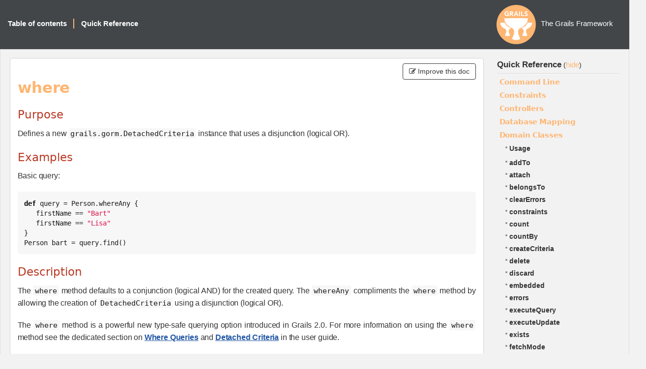

--- FILE ---
content_type: text/html; charset=utf-8
request_url: https://docs.grails.org/6.1.2/ref/Domain%20Classes/whereAny.html
body_size: -53
content:
<!DOCTYPE html>
<html lang="en">
<head>
    <title>Redirecting...</title>
    <meta http-equiv="refresh" content="0; url=https://grails.apache.org/docs/6.1.2/ref/Domain Classes/whereAny.html"/>
</head>
<body>
<p>This page has moved to <a href="https://grails.apache.org/docs/6.1.2/ref/Domain Classes/whereAny.html">https://grails.apache.org/docs/6.1.2/ref/Domain Classes/whereAny.html</a></p>
</body>
</html>


--- FILE ---
content_type: text/html
request_url: https://grails.apache.org/docs/6.1.2/ref/Domain%20Classes/whereAny.html
body_size: 3873
content:
<!DOCTYPE html PUBLIC "-//W3C//DTD XHTML 1.0 Transitional//EN"
                      "http://www.w3.org/TR/xhtml1/DTD/xhtml1-transitional.dtd">
<html xmlns="http://www.w3.org/1999/xhtml" xml:lang="en">
<head>
    <!-- Matomo -->
    <script>
      var _paq = window._paq = window._paq || [];
      /* tracker methods like "setCustomDimension" should be called before "trackPageView" */
      _paq.push(["setDoNotTrack", true]);
      _paq.push(["disableCookies"]);
      _paq.push(['trackPageView']);
      _paq.push(['enableLinkTracking']);
      (function() {
        var u="https://analytics.apache.org/";
        _paq.push(['setTrackerUrl', u+'matomo.php']);
        _paq.push(['setSiteId', '79']);
        var d=document, g=d.createElement('script'), s=d.getElementsByTagName('script')[0];
        g.async=true; g.src=u+'matomo.js'; s.parentNode.insertBefore(g,s);
      })();
    </script>
    <!-- End Matomo Code -->
    <title>The Grails Framework 6.1.2</title>
    <meta http-equiv="Content-Type" content="text/html; charset=utf-8"/>
    <link rel="stylesheet" href="../../css/main.css" type="text/css" media="screen, print" title="Style" charset="utf-8"/>
    <link rel="stylesheet" href="../../css/pdf.css" type="text/css" media="print" title="PDF" charset="utf-8"/>
    <script type="text/javascript">
function addJsClass(el) {
    var classes = document.body.className.split(" ");
    classes.push("js");
    document.body.className = classes.join(" ");
}
    </script>
    <style>
        .contribute-btn {
            bottom: 0px;
        }
    </style>
</head>

<body class="body" onload="addJsClass();">

<div id="navigation">
    <div class="navTitle">
        
        The Grails Framework
    </div>

    <div class="navLinks">
        <ul>
            <li>
                <div id="nav-summary" onmouseover="toggleNavSummary(false)" onmouseout="toggleNavSummary(true)">
                    <a href="../../guide/index.html" class="button">Table of contents</a>

                    <div id="nav-summary-childs">
                        
                        <div class="toc-item" style="margin-left:0"><a href="../../guide/introduction.html"><strong>1</strong><span>Introduction</span></a>
                        </div>
                        
                        <div class="toc-item" style="margin-left:0"><a href="../../guide/gettingStarted.html"><strong>2</strong><span>Getting Started</span></a>
                        </div>
                        
                        <div class="toc-item" style="margin-left:0"><a href="../../guide/upgrading.html"><strong>3</strong><span>Upgrading from the previous versions</span></a>
                        </div>
                        
                        <div class="toc-item" style="margin-left:0"><a href="../../guide/conf.html"><strong>4</strong><span>Configuration</span></a>
                        </div>
                        
                        <div class="toc-item" style="margin-left:0"><a href="../../guide/commandLine.html"><strong>5</strong><span>The Command Line</span></a>
                        </div>
                        
                        <div class="toc-item" style="margin-left:0"><a href="../../guide/GORM.html"><strong>6</strong><span>Object Relational Mapping (GORM)</span></a>
                        </div>
                        
                        <div class="toc-item" style="margin-left:0"><a href="../../guide/theWebLayer.html"><strong>7</strong><span>The Web Layer</span></a>
                        </div>
                        
                        <div class="toc-item" style="margin-left:0"><a href="../../guide/traits.html"><strong>8</strong><span>Traits</span></a>
                        </div>
                        
                        <div class="toc-item" style="margin-left:0"><a href="../../guide/REST.html"><strong>9</strong><span>REST</span></a>
                        </div>
                        
                        <div class="toc-item" style="margin-left:0"><a href="../../guide/async.html"><strong>10</strong><span>Asynchronous Programming</span></a>
                        </div>
                        
                        <div class="toc-item" style="margin-left:0"><a href="../../guide/validation.html"><strong>11</strong><span>Validation</span></a>
                        </div>
                        
                        <div class="toc-item" style="margin-left:0"><a href="../../guide/services.html"><strong>12</strong><span>The Service Layer</span></a>
                        </div>
                        
                        <div class="toc-item" style="margin-left:0"><a href="../../guide/staticTypeCheckingAndCompilation.html"><strong>13</strong><span>Static Type Checking And Compilation</span></a>
                        </div>
                        
                        <div class="toc-item" style="margin-left:0"><a href="../../guide/testing.html"><strong>14</strong><span>Testing</span></a>
                        </div>
                        
                        <div class="toc-item" style="margin-left:0"><a href="../../guide/i18n.html"><strong>15</strong><span>Internationalization</span></a>
                        </div>
                        
                        <div class="toc-item" style="margin-left:0"><a href="../../guide/security.html"><strong>16</strong><span>Security</span></a>
                        </div>
                        
                        <div class="toc-item" style="margin-left:0"><a href="../../guide/plugins.html"><strong>17</strong><span>Plugins</span></a>
                        </div>
                        
                        <div class="toc-item" style="margin-left:0"><a href="../../guide/spring.html"><strong>18</strong><span>Grails and Spring</span></a>
                        </div>
                        
                        <div class="toc-item" style="margin-left:0"><a href="../../guide/scaffolding.html"><strong>19</strong><span>Scaffolding</span></a>
                        </div>
                        
                        <div class="toc-item" style="margin-left:0"><a href="../../guide/deployment.html"><strong>20</strong><span>Deployment</span></a>
                        </div>
                        
                        <div class="toc-item" style="margin-left:0"><a href="../../guide/contributing.html"><strong>21</strong><span>Contributing to Grails</span></a>
                        </div>
                        
                    </div>
                </div>
            </li>
            <li class="separator selected">
                <a id="ref-button" onclick="localToggle(); return false;" href="#">Quick Reference</a>
            </li>
        </ul>
    </div>
</div>


<table id="colset" border="0" cellpadding="0" cellspacing="0">
    <tr>
        <td id="col1">
            <div id="main" class="reference corner-all">

                <span id='toggle-col1' class="toggle">(<a href="#" onclick="localToggle(); return false;">Quick Reference</a>)</span>
                
                <div class='contribute-btn'>
                    <button type='button' class='btn btn-default' onclick='window.location.href="https://github.com/grails/grails-doc/edit/6.1.x/src/en/ref/Domain Classes/whereAny.adoc"'>
                        <i class='fa fa-pencil-square-o'></i> Improve this doc
                    </button>
                </div>
                

                <div class="sect1">
<h2 id="_where">where</h2>
<div class="sectionbody">
<div class="sect2">
<h3 id="_purpose">Purpose</h3>
<div class="paragraph">
<p>Defines a new <code>grails.gorm.DetachedCriteria</code> instance that uses a disjunction (logical OR).</p>
</div>
</div>
<div class="sect2">
<h3 id="_examples">Examples</h3>
<div class="paragraph">
<p>Basic query:</p>
</div>
<div class="listingblock">
<div class="content">
<pre class="CodeRay highlight"><code data-lang="groovy"><span class="keyword">def</span> query = Person.whereAny {
   firstName == <span class="string"><span class="delimiter">&quot;</span><span class="content">Bart</span><span class="delimiter">&quot;</span></span>
   firstName == <span class="string"><span class="delimiter">&quot;</span><span class="content">Lisa</span><span class="delimiter">&quot;</span></span>
}
Person bart = query.find()</code></pre>
</div>
</div>
</div>
<div class="sect2">
<h3 id="_description">Description</h3>
<div class="paragraph">
<p>The <code>where</code> method defaults to a conjunction (logical AND) for the created query. The <code>whereAny</code> compliments the <code>where</code> method by allowing the creation of <code>DetachedCriteria</code> using a disjunction (logical OR).</p>
</div>
<div class="paragraph">
<p>The <code>where</code> method is a powerful new type-safe querying option introduced in Grails 2.0. For more information on using the <code>where</code> method see the dedicated section on <a href="https://grails.apache.org/docs-legacy-gorm/6.0.x/hibernate/manual/index.html#whereQueries">Where Queries</a> and <a href="https://grails.apache.org/docs-legacy-gorm/6.0.x/hibernate/manual/index.html#detachedCriteria">Detached Criteria</a> in the user guide.</p>
</div>
</div>
</div>
</div>
            </div>
        </td>
        <td id="col2">
            <div class="local clearfix">
                <div class="local-title">
                    <a href="../../guide/index.html" target="mainFrame">Quick Reference</a>
                    <span class="toggle">(<a href="#" onclick="localToggle(); return false;">hide</a>)</span>
                </div>
                <div class="menu">
                    
                    <div class="menu-block">
                        <h1 class="menu-title" onclick="toggleRef(nextElement(this))">Command Line</h1>
                        <div class="menu-sub">
                            
                            <div class="menu-item"><a href="../../ref/Command%20Line/Usage.html">Usage</a></div>
                            
                            
                            <div class="menu-item"><a href="../../ref/Command%20Line/assemble.html">assemble</a>
                            </div>
                            
                            <div class="menu-item"><a href="../../ref/Command%20Line/bootRun.html">bootRun</a>
                            </div>
                            
                            <div class="menu-item"><a href="../../ref/Command%20Line/create-app.html">create-app</a>
                            </div>
                            
                            <div class="menu-item"><a href="../../ref/Command%20Line/create-controller.html">create-controller</a>
                            </div>
                            
                            <div class="menu-item"><a href="../../ref/Command%20Line/create-domain-class.html">create-domain-class</a>
                            </div>
                            
                            <div class="menu-item"><a href="../../ref/Command%20Line/create-plugin.html">create-plugin</a>
                            </div>
                            
                            <div class="menu-item"><a href="../../ref/Command%20Line/create-restapi.html">create-restapi</a>
                            </div>
                            
                            <div class="menu-item"><a href="../../ref/Command%20Line/create-service.html">create-service</a>
                            </div>
                            
                            <div class="menu-item"><a href="../../ref/Command%20Line/create-taglib.html">create-taglib</a>
                            </div>
                            
                            <div class="menu-item"><a href="../../ref/Command%20Line/create-web-plugin.html">create-web-plugin</a>
                            </div>
                            
                            <div class="menu-item"><a href="../../ref/Command%20Line/generate-all.html">generate-all</a>
                            </div>
                            
                            <div class="menu-item"><a href="../../ref/Command%20Line/generate-controller.html">generate-controller</a>
                            </div>
                            
                            <div class="menu-item"><a href="../../ref/Command%20Line/generate-views.html">generate-views</a>
                            </div>
                            
                            <div class="menu-item"><a href="../../ref/Command%20Line/help.html">help</a>
                            </div>
                            
                            <div class="menu-item"><a href="../../ref/Command%20Line/install-templates.html">install-templates</a>
                            </div>
                            
                            <div class="menu-item"><a href="../../ref/Command%20Line/list-features.html">list-features</a>
                            </div>
                            
                            <div class="menu-item"><a href="../../ref/Command%20Line/schema-export.html">schema-export</a>
                            </div>
                            
                        </div>
                    </div>
                    
                    <div class="menu-block">
                        <h1 class="menu-title" onclick="toggleRef(nextElement(this))">Constraints</h1>
                        <div class="menu-sub">
                            
                            <div class="menu-item"><a href="../../ref/Constraints/Usage.html">Usage</a></div>
                            
                            
                            <div class="menu-item"><a href="../../ref/Constraints/attributes.html">attributes</a>
                            </div>
                            
                            <div class="menu-item"><a href="../../ref/Constraints/bindable.html">bindable</a>
                            </div>
                            
                            <div class="menu-item"><a href="../../ref/Constraints/blank.html">blank</a>
                            </div>
                            
                            <div class="menu-item"><a href="../../ref/Constraints/creditCard.html">creditCard</a>
                            </div>
                            
                            <div class="menu-item"><a href="../../ref/Constraints/email.html">email</a>
                            </div>
                            
                            <div class="menu-item"><a href="../../ref/Constraints/inList.html">inList</a>
                            </div>
                            
                            <div class="menu-item"><a href="../../ref/Constraints/matches.html">matches</a>
                            </div>
                            
                            <div class="menu-item"><a href="../../ref/Constraints/max.html">max</a>
                            </div>
                            
                            <div class="menu-item"><a href="../../ref/Constraints/maxSize.html">maxSize</a>
                            </div>
                            
                            <div class="menu-item"><a href="../../ref/Constraints/min.html">min</a>
                            </div>
                            
                            <div class="menu-item"><a href="../../ref/Constraints/minSize.html">minSize</a>
                            </div>
                            
                            <div class="menu-item"><a href="../../ref/Constraints/notEqual.html">notEqual</a>
                            </div>
                            
                            <div class="menu-item"><a href="../../ref/Constraints/nullable.html">nullable</a>
                            </div>
                            
                            <div class="menu-item"><a href="../../ref/Constraints/range.html">range</a>
                            </div>
                            
                            <div class="menu-item"><a href="../../ref/Constraints/scale.html">scale</a>
                            </div>
                            
                            <div class="menu-item"><a href="../../ref/Constraints/size.html">size</a>
                            </div>
                            
                            <div class="menu-item"><a href="../../ref/Constraints/unique.html">unique</a>
                            </div>
                            
                            <div class="menu-item"><a href="../../ref/Constraints/url.html">url</a>
                            </div>
                            
                            <div class="menu-item"><a href="../../ref/Constraints/validator.html">validator</a>
                            </div>
                            
                            <div class="menu-item"><a href="../../ref/Constraints/widget.html">widget</a>
                            </div>
                            
                        </div>
                    </div>
                    
                    <div class="menu-block">
                        <h1 class="menu-title" onclick="toggleRef(nextElement(this))">Controllers</h1>
                        <div class="menu-sub">
                            
                            <div class="menu-item"><a href="../../ref/Controllers/Usage.html">Usage</a></div>
                            
                            
                            <div class="menu-item"><a href="../../ref/Controllers/actionName.html">actionName</a>
                            </div>
                            
                            <div class="menu-item"><a href="../../ref/Controllers/allowedMethods.html">allowedMethods</a>
                            </div>
                            
                            <div class="menu-item"><a href="../../ref/Controllers/bindData.html">bindData</a>
                            </div>
                            
                            <div class="menu-item"><a href="../../ref/Controllers/chain.html">chain</a>
                            </div>
                            
                            <div class="menu-item"><a href="../../ref/Controllers/controllerName.html">controllerName</a>
                            </div>
                            
                            <div class="menu-item"><a href="../../ref/Controllers/defaultAction.html">defaultAction</a>
                            </div>
                            
                            <div class="menu-item"><a href="../../ref/Controllers/errors.html">errors</a>
                            </div>
                            
                            <div class="menu-item"><a href="../../ref/Controllers/flash.html">flash</a>
                            </div>
                            
                            <div class="menu-item"><a href="../../ref/Controllers/forward.html">forward</a>
                            </div>
                            
                            <div class="menu-item"><a href="../../ref/Controllers/grailsApplication.html">grailsApplication</a>
                            </div>
                            
                            <div class="menu-item"><a href="../../ref/Controllers/hasErrors.html">hasErrors</a>
                            </div>
                            
                            <div class="menu-item"><a href="../../ref/Controllers/header.html">header</a>
                            </div>
                            
                            <div class="menu-item"><a href="../../ref/Controllers/namespace.html">namespace</a>
                            </div>
                            
                            <div class="menu-item"><a href="../../ref/Controllers/params.html">params</a>
                            </div>
                            
                            <div class="menu-item"><a href="../../ref/Controllers/redirect.html">redirect</a>
                            </div>
                            
                            <div class="menu-item"><a href="../../ref/Controllers/render.html">render</a>
                            </div>
                            
                            <div class="menu-item"><a href="../../ref/Controllers/request.html">request</a>
                            </div>
                            
                            <div class="menu-item"><a href="../../ref/Controllers/respond.html">respond</a>
                            </div>
                            
                            <div class="menu-item"><a href="../../ref/Controllers/response.html">response</a>
                            </div>
                            
                            <div class="menu-item"><a href="../../ref/Controllers/responseFormats.html">responseFormats</a>
                            </div>
                            
                            <div class="menu-item"><a href="../../ref/Controllers/scope.html">scope</a>
                            </div>
                            
                            <div class="menu-item"><a href="../../ref/Controllers/servletContext.html">servletContext</a>
                            </div>
                            
                            <div class="menu-item"><a href="../../ref/Controllers/session.html">session</a>
                            </div>
                            
                            <div class="menu-item"><a href="../../ref/Controllers/withForm.html">withForm</a>
                            </div>
                            
                            <div class="menu-item"><a href="../../ref/Controllers/withFormat.html">withFormat</a>
                            </div>
                            
                        </div>
                    </div>
                    
                    <div class="menu-block">
                        <h1 class="menu-title" onclick="toggleRef(nextElement(this))">Database Mapping</h1>
                        <div class="menu-sub">
                            
                            <div class="menu-item"><a href="../../ref/Database%20Mapping/Usage.html">Usage</a></div>
                            
                            
                            <div class="menu-item"><a href="../../ref/Database%20Mapping/autoImport.html">autoImport</a>
                            </div>
                            
                            <div class="menu-item"><a href="../../ref/Database%20Mapping/autoTimestamp.html">autoTimestamp</a>
                            </div>
                            
                            <div class="menu-item"><a href="../../ref/Database%20Mapping/batchSize.html">batchSize</a>
                            </div>
                            
                            <div class="menu-item"><a href="../../ref/Database%20Mapping/cache.html">cache</a>
                            </div>
                            
                            <div class="menu-item"><a href="../../ref/Database%20Mapping/cascade.html">cascade</a>
                            </div>
                            
                            <div class="menu-item"><a href="../../ref/Database%20Mapping/column.html">column</a>
                            </div>
                            
                            <div class="menu-item"><a href="../../ref/Database%20Mapping/comment.html">comment</a>
                            </div>
                            
                            <div class="menu-item"><a href="../../ref/Database%20Mapping/discriminator.html">discriminator</a>
                            </div>
                            
                            <div class="menu-item"><a href="../../ref/Database%20Mapping/dynamicInsert.html">dynamicInsert</a>
                            </div>
                            
                            <div class="menu-item"><a href="../../ref/Database%20Mapping/dynamicUpdate.html">dynamicUpdate</a>
                            </div>
                            
                            <div class="menu-item"><a href="../../ref/Database%20Mapping/fetch.html">fetch</a>
                            </div>
                            
                            <div class="menu-item"><a href="../../ref/Database%20Mapping/id.html">id</a>
                            </div>
                            
                            <div class="menu-item"><a href="../../ref/Database%20Mapping/ignoreNotFound.html">ignoreNotFound</a>
                            </div>
                            
                            <div class="menu-item"><a href="../../ref/Database%20Mapping/indexColumn.html">indexColumn</a>
                            </div>
                            
                            <div class="menu-item"><a href="../../ref/Database%20Mapping/insertable.html">insertable</a>
                            </div>
                            
                            <div class="menu-item"><a href="../../ref/Database%20Mapping/joinTable.html">joinTable</a>
                            </div>
                            
                            <div class="menu-item"><a href="../../ref/Database%20Mapping/lazy.html">lazy</a>
                            </div>
                            
                            <div class="menu-item"><a href="../../ref/Database%20Mapping/order.html">order</a>
                            </div>
                            
                            <div class="menu-item"><a href="../../ref/Database%20Mapping/sort.html">sort</a>
                            </div>
                            
                            <div class="menu-item"><a href="../../ref/Database%20Mapping/table.html">table</a>
                            </div>
                            
                            <div class="menu-item"><a href="../../ref/Database%20Mapping/type.html">type</a>
                            </div>
                            
                            <div class="menu-item"><a href="../../ref/Database%20Mapping/updateable.html">updateable</a>
                            </div>
                            
                            <div class="menu-item"><a href="../../ref/Database%20Mapping/version.html">version</a>
                            </div>
                            
                        </div>
                    </div>
                    
                    <div class="menu-block">
                        <h1 class="menu-title" onclick="toggleRef(nextElement(this))">Domain Classes</h1>
                        <div class="menu-sub selected">
                            
                            <div class="menu-item"><a href="../../ref/Domain%20Classes/Usage.html">Usage</a></div>
                            
                            
                            <div class="menu-item"><a href="../../ref/Domain%20Classes/addTo.html">addTo</a>
                            </div>
                            
                            <div class="menu-item"><a href="../../ref/Domain%20Classes/attach.html">attach</a>
                            </div>
                            
                            <div class="menu-item"><a href="../../ref/Domain%20Classes/belongsTo.html">belongsTo</a>
                            </div>
                            
                            <div class="menu-item"><a href="../../ref/Domain%20Classes/clearErrors.html">clearErrors</a>
                            </div>
                            
                            <div class="menu-item"><a href="../../ref/Domain%20Classes/constraints.html">constraints</a>
                            </div>
                            
                            <div class="menu-item"><a href="../../ref/Domain%20Classes/count.html">count</a>
                            </div>
                            
                            <div class="menu-item"><a href="../../ref/Domain%20Classes/countBy.html">countBy</a>
                            </div>
                            
                            <div class="menu-item"><a href="../../ref/Domain%20Classes/createCriteria.html">createCriteria</a>
                            </div>
                            
                            <div class="menu-item"><a href="../../ref/Domain%20Classes/delete.html">delete</a>
                            </div>
                            
                            <div class="menu-item"><a href="../../ref/Domain%20Classes/discard.html">discard</a>
                            </div>
                            
                            <div class="menu-item"><a href="../../ref/Domain%20Classes/embedded.html">embedded</a>
                            </div>
                            
                            <div class="menu-item"><a href="../../ref/Domain%20Classes/errors.html">errors</a>
                            </div>
                            
                            <div class="menu-item"><a href="../../ref/Domain%20Classes/executeQuery.html">executeQuery</a>
                            </div>
                            
                            <div class="menu-item"><a href="../../ref/Domain%20Classes/executeUpdate.html">executeUpdate</a>
                            </div>
                            
                            <div class="menu-item"><a href="../../ref/Domain%20Classes/exists.html">exists</a>
                            </div>
                            
                            <div class="menu-item"><a href="../../ref/Domain%20Classes/fetchMode.html">fetchMode</a>
                            </div>
                            
                            <div class="menu-item"><a href="../../ref/Domain%20Classes/find.html">find</a>
                            </div>
                            
                            <div class="menu-item"><a href="../../ref/Domain%20Classes/findAll.html">findAll</a>
                            </div>
                            
                            <div class="menu-item"><a href="../../ref/Domain%20Classes/findAllBy.html">findAllBy</a>
                            </div>
                            
                            <div class="menu-item"><a href="../../ref/Domain%20Classes/findAllWhere.html">findAllWhere</a>
                            </div>
                            
                            <div class="menu-item"><a href="../../ref/Domain%20Classes/findBy.html">findBy</a>
                            </div>
                            
                            <div class="menu-item"><a href="../../ref/Domain%20Classes/findOrCreateBy.html">findOrCreateBy</a>
                            </div>
                            
                            <div class="menu-item"><a href="../../ref/Domain%20Classes/findOrCreateWhere.html">findOrCreateWhere</a>
                            </div>
                            
                            <div class="menu-item"><a href="../../ref/Domain%20Classes/findOrSaveBy.html">findOrSaveBy</a>
                            </div>
                            
                            <div class="menu-item"><a href="../../ref/Domain%20Classes/findOrSaveWhere.html">findOrSaveWhere</a>
                            </div>
                            
                            <div class="menu-item"><a href="../../ref/Domain%20Classes/findWhere.html">findWhere</a>
                            </div>
                            
                            <div class="menu-item"><a href="../../ref/Domain%20Classes/first.html">first</a>
                            </div>
                            
                            <div class="menu-item"><a href="../../ref/Domain%20Classes/get.html">get</a>
                            </div>
                            
                            <div class="menu-item"><a href="../../ref/Domain%20Classes/getAll.html">getAll</a>
                            </div>
                            
                            <div class="menu-item"><a href="../../ref/Domain%20Classes/getDirtyPropertyNames.html">getDirtyPropertyNames</a>
                            </div>
                            
                            <div class="menu-item"><a href="../../ref/Domain%20Classes/getPersistentValue.html">getPersistentValue</a>
                            </div>
                            
                            <div class="menu-item"><a href="../../ref/Domain%20Classes/hasErrors.html">hasErrors</a>
                            </div>
                            
                            <div class="menu-item"><a href="../../ref/Domain%20Classes/hasMany.html">hasMany</a>
                            </div>
                            
                            <div class="menu-item"><a href="../../ref/Domain%20Classes/hasOne.html">hasOne</a>
                            </div>
                            
                            <div class="menu-item"><a href="../../ref/Domain%20Classes/ident.html">ident</a>
                            </div>
                            
                            <div class="menu-item"><a href="../../ref/Domain%20Classes/instanceOf.html">instanceOf</a>
                            </div>
                            
                            <div class="menu-item"><a href="../../ref/Domain%20Classes/isAttached.html">isAttached</a>
                            </div>
                            
                            <div class="menu-item"><a href="../../ref/Domain%20Classes/isDirty.html">isDirty</a>
                            </div>
                            
                            <div class="menu-item"><a href="../../ref/Domain%20Classes/last.html">last</a>
                            </div>
                            
                            <div class="menu-item"><a href="../../ref/Domain%20Classes/list.html">list</a>
                            </div>
                            
                            <div class="menu-item"><a href="../../ref/Domain%20Classes/listOrderBy.html">listOrderBy</a>
                            </div>
                            
                            <div class="menu-item"><a href="../../ref/Domain%20Classes/load.html">load</a>
                            </div>
                            
                            <div class="menu-item"><a href="../../ref/Domain%20Classes/lock.html">lock</a>
                            </div>
                            
                            <div class="menu-item"><a href="../../ref/Domain%20Classes/mapWith.html">mapWith</a>
                            </div>
                            
                            <div class="menu-item"><a href="../../ref/Domain%20Classes/mappedBy.html">mappedBy</a>
                            </div>
                            
                            <div class="menu-item"><a href="../../ref/Domain%20Classes/mapping.html">mapping</a>
                            </div>
                            
                            <div class="menu-item"><a href="../../ref/Domain%20Classes/merge.html">merge</a>
                            </div>
                            
                            <div class="menu-item"><a href="../../ref/Domain%20Classes/namedQueries.html">namedQueries</a>
                            </div>
                            
                            <div class="menu-item"><a href="../../ref/Domain%20Classes/properties.html">properties</a>
                            </div>
                            
                            <div class="menu-item"><a href="../../ref/Domain%20Classes/read.html">read</a>
                            </div>
                            
                            <div class="menu-item"><a href="../../ref/Domain%20Classes/refresh.html">refresh</a>
                            </div>
                            
                            <div class="menu-item"><a href="../../ref/Domain%20Classes/removeFrom.html">removeFrom</a>
                            </div>
                            
                            <div class="menu-item"><a href="../../ref/Domain%20Classes/save.html">save</a>
                            </div>
                            
                            <div class="menu-item"><a href="../../ref/Domain%20Classes/transients.html">transients</a>
                            </div>
                            
                            <div class="menu-item"><a href="../../ref/Domain%20Classes/validate.html">validate</a>
                            </div>
                            
                            <div class="menu-item"><a href="../../ref/Domain%20Classes/where.html">where</a>
                            </div>
                            
                            <div class="menu-item"><a href="../../ref/Domain%20Classes/whereAny.html">whereAny</a>
                            </div>
                            
                            <div class="menu-item"><a href="../../ref/Domain%20Classes/withCriteria.html">withCriteria</a>
                            </div>
                            
                            <div class="menu-item"><a href="../../ref/Domain%20Classes/withNewSession.html">withNewSession</a>
                            </div>
                            
                            <div class="menu-item"><a href="../../ref/Domain%20Classes/withSession.html">withSession</a>
                            </div>
                            
                            <div class="menu-item"><a href="../../ref/Domain%20Classes/withTransaction.html">withTransaction</a>
                            </div>
                            
                        </div>
                    </div>
                    
                    <div class="menu-block">
                        <h1 class="menu-title" onclick="toggleRef(nextElement(this))">Plug-ins</h1>
                        <div class="menu-sub">
                            
                            <div class="menu-item"><a href="../../ref/Plug-ins/Usage.html">Usage</a></div>
                            
                            
                            <div class="menu-item"><a href="../../ref/Plug-ins/URL%20mappings.html">URL mappings</a>
                            </div>
                            
                            <div class="menu-item"><a href="../../ref/Plug-ins/codecs.html">codecs</a>
                            </div>
                            
                            <div class="menu-item"><a href="../../ref/Plug-ins/controllers.html">controllers</a>
                            </div>
                            
                            <div class="menu-item"><a href="../../ref/Plug-ins/core.html">core</a>
                            </div>
                            
                            <div class="menu-item"><a href="../../ref/Plug-ins/dataSource.html">dataSource</a>
                            </div>
                            
                            <div class="menu-item"><a href="../../ref/Plug-ins/domainClasses.html">domainClasses</a>
                            </div>
                            
                            <div class="menu-item"><a href="../../ref/Plug-ins/hibernate.html">hibernate</a>
                            </div>
                            
                            <div class="menu-item"><a href="../../ref/Plug-ins/i18n.html">i18n</a>
                            </div>
                            
                            <div class="menu-item"><a href="../../ref/Plug-ins/logging.html">logging</a>
                            </div>
                            
                            <div class="menu-item"><a href="../../ref/Plug-ins/scaffolding.html">scaffolding</a>
                            </div>
                            
                            <div class="menu-item"><a href="../../ref/Plug-ins/services.html">services</a>
                            </div>
                            
                            <div class="menu-item"><a href="../../ref/Plug-ins/servlets.html">servlets</a>
                            </div>
                            
                        </div>
                    </div>
                    
                    <div class="menu-block">
                        <h1 class="menu-title" onclick="toggleRef(nextElement(this))">Services</h1>
                        <div class="menu-sub">
                            
                            <div class="menu-item"><a href="../../ref/Services/Usage.html">Usage</a></div>
                            
                            
                            <div class="menu-item"><a href="../../ref/Services/scope.html">scope</a>
                            </div>
                            
                        </div>
                    </div>
                    
                    <div class="menu-block">
                        <h1 class="menu-title" onclick="toggleRef(nextElement(this))">Servlet API</h1>
                        <div class="menu-sub">
                            
                            
                            <div class="menu-item"><a href="../../ref/Servlet%20API/request.html">request</a>
                            </div>
                            
                            <div class="menu-item"><a href="../../ref/Servlet%20API/response.html">response</a>
                            </div>
                            
                            <div class="menu-item"><a href="../../ref/Servlet%20API/servletContext.html">servletContext</a>
                            </div>
                            
                            <div class="menu-item"><a href="../../ref/Servlet%20API/session.html">session</a>
                            </div>
                            
                        </div>
                    </div>
                    
                </div>
            </div>
        </td>
    </tr>
</table>

<div id="footer">
    Copies of this document may be made for your own use and for distribution to others, provided that you do not charge any fee for such copies and further provided that each copy contains this Copyright Notice, whether distributed in print or electronically.
    
</div>


<script type="text/javascript" src="../../js/docs.js"></script>

</body>
</html>


--- FILE ---
content_type: text/css
request_url: https://grails.apache.org/docs/6.1.2/css/custom.css
body_size: -1888
content:
/*
 Hidden blocks for translations
*/
.hidden-block {
    display: none;
    background-color: #DED;
    color: #622;
    padding: 0.5em 0;
}
